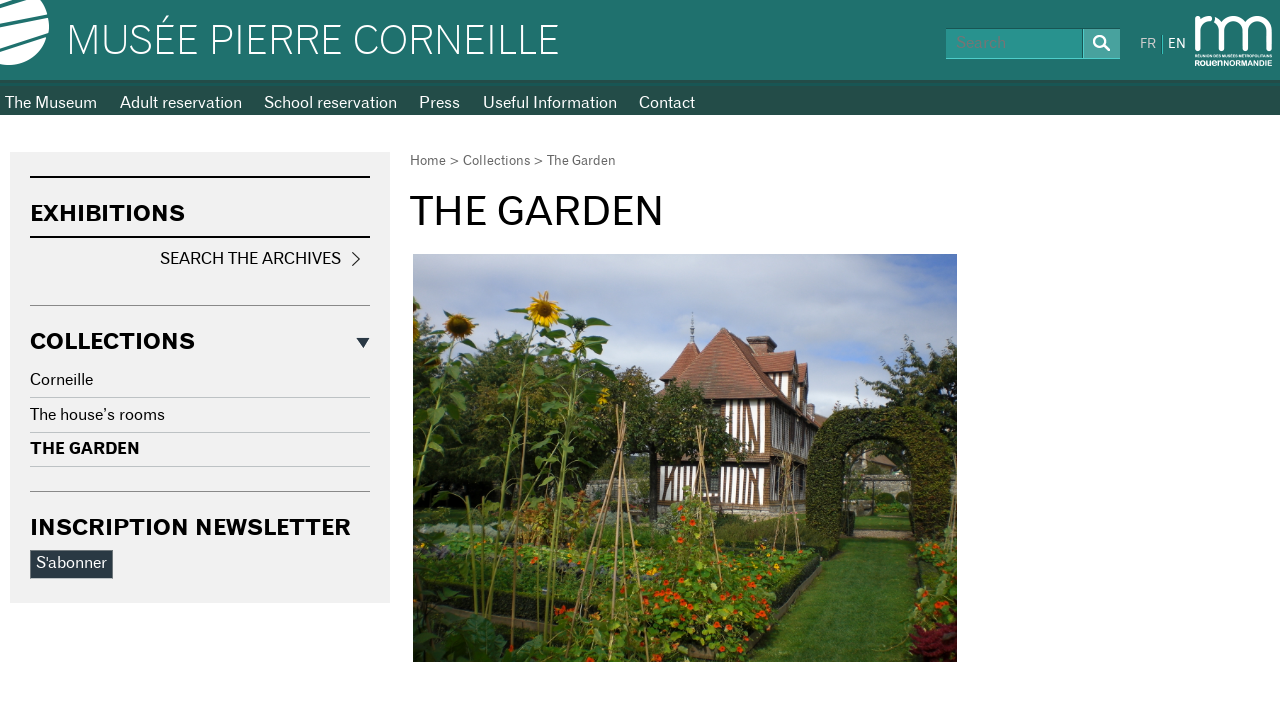

--- FILE ---
content_type: text/html; charset=utf-8
request_url: https://museepierrecorneille.fr/en/collections/the-garden
body_size: 4047
content:
<!DOCTYPE html>
<html lang="fr" dir="ltr">

<head>
  <!--[if IE]><![endif]-->
<meta http-equiv="Content-Type" content="text/html; charset=utf-8" />
<link rel="alternate" type="application/rss+xml" title="rss" href="https://museepierrecorneille.fr/en/rss.xml" />
<meta name="description" content="A family legacy, the Petit-Couronne property was made up of a farm, an orchard (which extended in the direction of the town’s current public garden) meadows, patches for tillage, woods and bush, all equivalent to 18 hectares (more than double the current area). This property was a real estate investment, a source of private income, and sometimes a holiday resort for the" />
<meta name="generator" content="Drupal 7 (https://www.drupal.org)" />
<link rel="canonical" href="https://museepierrecorneille.fr/en/collections/the-garden" />
<link rel="shortlink" href="https://museepierrecorneille.fr/en/node/11976" />
<meta property="og:site_name" content="Musée Pierre Corneille" />
<meta property="og:type" content="article" />
<meta property="og:url" content="https://museepierrecorneille.fr/en/collections/the-garden" />
<meta property="og:title" content="The Garden" />
<meta property="og:description" content="A family legacy, the Petit-Couronne property was made up of a farm, an orchard (which extended in the direction of the town’s current public garden) meadows, patches for tillage, woods and bush, all equivalent to 18 hectares (more than double the current area). This property was a real estate investment, a source of private income, and sometimes a holiday resort for the Corneille family. Pierre Corneille’s oldest son sold the property in 1686 after the death of his father. Today’s vegetable garden was not created in 1874 when the Department purchased the property, but in 1994." />
<meta property="og:updated_time" content="2016-12-28T11:07:47+01:00" />
<meta property="article:published_time" content="2016-12-28T11:07:00+01:00" />
<meta property="article:modified_time" content="2016-12-28T11:07:47+01:00" />
  <title>The Garden | Musée Pierre Corneille</title>
  <meta name="viewport" content="initial-scale=1.0">
  <link type="text/css" rel="stylesheet" href="https://museepierrecorneille.fr/sites/all/themes/rmm/css/base.css?t42boc" media="all" />
</head>

<body class="html not-front not-logged-in one-sidebar sidebar-first page-node page-node- page-node-11976 node-type-collection domain-corneille i18n-en" >
  <div id="top">
    <a href="#main-content" class="element-invisible element-focusable">Skip to main content</a>
  </div>
    <header class="section section-header">
  <div class="section-header-inner">
    <div class="wrapper">
      <div class="region-branding">
        <h1 class="site-name">
          <a href="/en">
            Musée Pierre Corneille          </a>
        </h1>
      </div>
      <div class="region region-header-first">
          <div class="block-search-form block block-search">


  <div class="content">
    <form action="/en/collections/the-garden" method="post" id="search-block-form" accept-charset="UTF-8"><div><div class="container-inline"> 
  <div class="form-item form-type-searchfield form-item-search-block-form">
  <label class="element-invisible" for="edit-search-block-form--2">Search </label>
 <input class="clearfix form-text form-search" type="search" id="edit-search-block-form--2" name="search_block_form" value="" size="15" maxlength="128" placeholder="Search" />
</div>
<div class="form-actions form-wrapper" id="edit-actions"><input class="clearfix form-submit" type="submit" id="edit-submit" name="op" value="Search" /></div><input type="hidden" name="form_build_id" value="form-TwH8k5XyfEADFY8dbTc4y822xBFCC5yiyR4R1fN_ZOo" />
<input type="hidden" name="form_id" value="search_block_form" />
</div>
</div></form>  </div>
</div>
<div class="block-locale-language block block-locale">


  <div class="content">
    <ul class="language-switcher-locale-url"><li class="fr first"><span class="language-link locale-untranslated" xml:lang="fr">FR</span></li>
<li class="en last active"><a href="/en/collections/the-garden" class="language-link active" xml:lang="en">EN</a></li>
</ul>  </div>
</div>
        <a class="logo-rmm" href="http://musees-rouen-normandie.fr/" title="Réunion des Musées Métropolitains">
          <img src="/sites/all/themes/rmm/images/logo-rmm.png" alt="logo RMM" width="77" height="55">
        </a>
      </div>
    </div>
  </div>
</header>

  <nav class="section section-menu">
    <div class="wrapper">
        <div class="block-menu-menu-en-corneille block block-menu">


  <div class="content">
    <ul class="menu"><li class="first leaf"><a href="/en/the-museum-0" title="">The Museum</a></li>
<li class="leaf"><a href="/en/node/5639?groupe_type=adulte" title="">Adult reservation</a></li>
<li class="leaf"><a href="/en/node/5639?groupe_type=scolaire" title=""> School reservation</a></li>
<li class="leaf"><a href="/en/node/7698" title="">Press</a></li>
<li class="leaf"><a href="/en/useful-information-1" title="">Useful Information</a></li>
<li class="last leaf"><a href="/en/contact-0" title="">Contact</a></li>
</ul>  </div>
</div>
    </div>
  </nav>


<main class="section section-content">
  <div class="wrapper">

    <div class="region-content">
      
              <div class="breadcrumb"><a href="/en">Home</a> > <a href="/en/collections">Collections</a> > The Garden</div>      
                    
      <div id="main-content"></div>

              <h1 class="title" id="page-title">The Garden</h1>
      
        <div class="block-system-main block block-system">


  <div class="content">
    <article id="node-11976" class="node node-collection node-promoted">

  
  
  <div >
    <div class="field field-name-body field-type-text-with-summary field-label-hidden">
    <div class="field-items">
          <div class="field-item even"><p><img alt="musee_pierre_corneille_autre_vue.jpg" height="407" src="/sites/default/files/upload/musee_pierre_corneille_autre_vue.jpg" width="544" /></p>

<p>&nbsp;</p>

<p>A family legacy, the Petit-Couronne property was made up of a farm, an orchard (which extended in the direction of the town’s current public garden) meadows, patches for tillage, woods and bush, all equivalent to 18 hectares (more than double the current area). This property was a real estate investment, a source of private income, and sometimes a holiday resort for the Corneille family. Pierre Corneille’s oldest son sold the property in 1686 after the death of his father.<br />
Today’s vegetable garden was not created in 1874 when the Department purchased the property, but in 1994. In the meantime, the surrounding area of the museum-house devoted to celebrating Pierre Corneille had been gradually transformed in order to create authenticity and return to the Maison des Champs. The final touch came following the orchard and the reconstruction of the bread oven, with the 1993 creation of the vegetable garden that includes patches of vegetables, medicinal plants and herbs.</p>

<p>The varieties must all belong to species that were cultivated in the seventeenth century.</p>
</div>
      </div>
</div>
  </div>

</article>  </div>
</div>
    </div>

    <div class="region region-sidebar region-sidebar-first">
        <div class="block-views-exposition-block block block-views">

  <h2 class="block-title">Exhibitions</h2>

  <div class="content">
    <div class="view view-exposition view-id-exposition view-display-id-block view-dom-id-64e9dba0b929e78f7ec54a09b3ec6bd9">
        
  
  
  
  
  
      
<div class="more-link">
  <a href="/en/expositions">
    Search the Archives  </a>
</div>
  
  
  
</div>  </div>
</div>
<div class="block-views-collection-block-1 block block-views">

  <h2 class="block-title">Collections</h2>

  <div class="content">
    <div class="view view-collection view-id-collection view-display-id-block_1 view-dom-id-d8a02f323fd0da2ce17fa6876a2db9b3">
        
  
  
      <div class="view-content">
        <div class="views-row-odd views-row-first">
      
          <a href="/en/collections/corneille">Corneille</a>    </div>
  <div class="views-row-even">
      
          <a href="/en/collections/the-house-s-rooms">The house’s rooms</a>    </div>
  <div class="views-row-odd views-row-last">
      
          <a href="/en/collections/the-garden" class="active">The Garden</a>    </div>
    </div>
  
  
  
  
  
  
</div>  </div>
</div>
<div class="block-block-13 block block-block">

  <h2 class="block-title">Inscription Newsletter</h2>

  <div class="content">
    <p><a class="form-submit" href="https://social-sb.com/zn/tfvl1fb14" target="_blank">S'abonner</a></p>
  </div>
</div>
    </div>

    <div class="region region-postscript-first">
          </div>
    <div class="region region-sidebar region-postscript-second">
          </div>
  </div>
</main>

<section class="section section-menu-footer">
  <div class="wrapper">
        <div class="block-menu-menu-en-corneille block block-menu">


  <div class="content">
    <ul class="menu"><li class="first leaf"><a href="/en/the-museum-0" title="">The Museum</a></li>
<li class="leaf"><a href="/en/node/5639?groupe_type=adulte" title="">Adult reservation</a></li>
<li class="leaf"><a href="/en/node/5639?groupe_type=scolaire" title=""> School reservation</a></li>
<li class="leaf"><a href="/en/node/7698" title="">Press</a></li>
<li class="leaf"><a href="/en/useful-information-1" title="">Useful Information</a></li>
<li class="last leaf"><a href="/en/contact-0" title="">Contact</a></li>
</ul>  </div>
</div>
  </div>
</section>

<footer class="section section-footer">
  <div class="wrapper">
    <div class="region region-footer-first">
        <div class="block-block-5 block block-block">

  <h2 class="block-title">Sites Musées</h2>

  <div class="content">
    <ul>
	<li><a href="http://mbarouen.fr">Musée des Beaux-Arts</a></li>
	<li><a href="http://museedelaceramique.fr">Musée de la Céramique</a></li>
	<li><a href="http://museelesecqdestournelles.fr">Musée Le Secq des Tournelles</a></li>
	<li><a href="http://museumderouen.fr">Muséum d'Histoire Naturelle</a></li>
	<li><a href="http://museedesantiquites.fr">Musée des Antiquités</a></li>
	<li><a href="http://corderievallois.fr">Musée de la Corderie Vallois</a></li>
	<li><a href="http://lafabriquedessavoirs.fr">La Fabrique des Savoirs</a></li>
	<li><a href="http://museepierrecorneille.fr">Musée Pierre Corneille</a></li>
</ul>
  </div>
</div>
<div class="block-block-6 block block-block">

  <h2 class="block-title">Plan du site</h2>

  <div class="content">
    <ul>
	<li><a href="/node/7999">Informations pratiques</a></li>
	<li><a href="/node/8002">Les Musées</a></li>
	<li><a href="/node/8011">Réservation de groupe</a></li>
	<li><a href="/node/8015">Privatisations</a></li>
	<li><a href="/node/8019">Contacts</a></li>
</ul>
  </div>
</div>
<div class="block-block-7 block block-block">

  <h2 class="block-title">Réservation de groupe</h2>

  <div class="content">
    <ul>
	<li><a href="http://mbarouen.fr/reservation-de-groupes">Musée des Beaux-Arts</a></li>
	<li><a href="http://museedelaceramique.fr/reservation-de-groupes">Musée de la Céramique</a></li>
	<li><a href="http://museelesecqdestournelles.fr/reservation-de-groupes">Musée Le Secq des Tournelles</a></li>
	<li><a href="http://museumderouen.fr/reservation-de-groupes">Muséum d'Histoire Naturelle</a></li>
	<li><a href="http://museedesantiquites.fr/reservation-de-groupes">Musée des Antiquités</a></li>
	<li><a href="http://corderievallois.fr/reservation-de-groupes">Musée de la Corderie Vallois</a></li>
	<li><a href="http://lafabriquedessavoirs.fr/reservation-de-groupes">La Fabrique des Savoirs</a></li>
	<li><a href="http://museepierrecorneille.fr/reservation-de-groupes">Musée Pierre Corneille</a></li>
</ul>
  </div>
</div>
<div class="block-block-10 block block-block">

  <h2 class="block-title">Informations légales</h2>

  <div class="content">
    <ul>
	<li><a href="/node/13609">Mentions légales</a></li>
	<li><a href="/node/4630">Crédits</a></li>
</ul>
  </div>
</div>
    </div>
    <div class="region region-footer-branding">
      <a href="http://musees-rouen-normandie.fr/">
        <img class="footer--logo-rmm" src="/sites/all/themes/rmm/images/logo-rmm-big.png" width="98" height="64" alt="Logo RMM">
      </a>
      <p>Réunion des Musées Métropolitains Rouen Normandie</p>
      <a href="http://metropole-rouen-normandie.fr/">
        <img class="footer--logo-metropole" src="/sites/all/themes/rmm/images/logo-metropole-full.png" width="85" height="85" alt="Logo Métropole Rouen Normandie">
      </a>
      <a class="backtotop" href="#top" title="Retour en haut de page">
        <img src="/sites/all/themes/rmm/images/fleche-back-to-top.png" alt="">
      </a>
    </div>
  </div>
</footer>
  <script src="https://museepierrecorneille.fr/sites/default/files/advagg_js/js__qmGK9zcoaTH2uO4tEJiLkQKl1yoa2-Yj8AKOBbE1_5c__71iL-E8uzq2VZ6MqpiNs62Rn3qW2a8amXsGidL9j820__eVi9EGcQIr5alOaFUYojR70wn58mP-hutG4RtviP5S8.js"></script>
<script src="https://museepierrecorneille.fr/sites/default/files/advagg_js/js__me_2c93uknF3A2xdS6tfd8NMrDow3f7SYofmi3GuDeQ__lSId25TbOAwcN4PKSzD5bm4o5E27l-uhmlqLKPLco7Q__eVi9EGcQIr5alOaFUYojR70wn58mP-hutG4RtviP5S8.js"></script>

  
          <!-- Matomo -->
    <script>
      var _paq = window._paq = window._paq || [];
      /* tracker methods like "setCustomDimension" should be called before "trackPageView" */
      _paq.push(['trackPageView']);
      _paq.push(['enableLinkTracking']);
      (function() {
        var u="https://stats.imagospirit.com/";
        _paq.push(['setTrackerUrl', u+'matomo.php']);
        _paq.push(['setSiteId', '24']);
        var d=document, g=d.createElement('script'), s=d.getElementsByTagName('script')[0];
        g.async=true; g.src=u+'matomo.js'; s.parentNode.insertBefore(g,s);
      })();
    </script>
    <!-- End Matomo Code -->
    <script type="text/javascript" src="//script.crazyegg.com/pages/scripts/0093/7783.js" async="async"></script>
    <script type="text/javascript">
      var spconfig = {
          public_key: "33b13031b432b0f2ec4b497c7bbeb7c56ac1965bb7d302137f76c6ec0200"
      };
      function loadSpreadTracker(){window.domLoadEventFired=!0;var a=document.createElement("script");a.type="text/javascript",a.async=!0,a.charset="UTF-8",a.id="spread-tracker",a.src="//static-sb.com/js/sb-tracker.js",document.body.appendChild(a)}window.addEventListener?window.addEventListener("load",loadSpreadTracker,!1):window.attachEvent?window.attachEvent("onload",loadSpreadTracker):window.onload=loadSpreadTracker;
    </script>
  </body>
</html>


--- FILE ---
content_type: text/css
request_url: https://museepierrecorneille.fr/sites/all/themes/rmm/css/base.css?t42boc
body_size: 30010
content:
@charset "UTF-8";
/* http://meyerweb.com/eric/tools/css/reset/
   v2.0 | 20110126
   License: none (public domain)
*/
html,
body,
div,
span,
applet,
object,
iframe,
h1,
h2,
h3,
h4,
h5,
h6,
p,
blockquote,
pre,
a,
abbr,
acronym,
address,
big,
cite,
code,
del,
dfn,
em,
img,
ins,
kbd,
q,
s,
samp,
small,
strike,
strong,
sub,
sup,
tt,
var,
b,
u,
i,
center,
dl,
dt,
dd,
ol,
ul,
li,
fieldset,
form,
label,
legend,
table,
caption,
tbody,
tfoot,
thead,
tr,
th,
td,
article,
aside,
canvas,
details,
embed,
figure,
figcaption,
footer,
header,
hgroup,
menu,
nav,
output,
ruby,
section,
summary,
time,
mark,
audio,
video {
  margin: 0;
  padding: 0;
  border: 0;
  font-size: 100%;
  font: inherit;
  vertical-align: baseline;
}
/* HTML5 display-role reset for older browsers */
article,
aside,
details,
figcaption,
figure,
footer,
header,
hgroup,
menu,
nav,
section {
  display: block;
}
body {
  line-height: 1;
}
ol,
ul {
  list-style: none;
}
blockquote,
q {
  quotes: none;
}
blockquote:before,
q:before,
blockquote:after,
q:after {
  content: '';
  content: none;
}
table {
  border-collapse: collapse;
  border-spacing: 0;
}
/* COULEURS */
/* Media queries */
/* PORTAIL MUSEES */
/* MUSEE DES BEAUX ARTS */
/* MUSEE DE LA CERAMIQUE */
/* MUSEE LE SECQ TOURNELLES */
/* Museum d'histoire naturelle */
/* Musée des antiquités */
/* Musée de la corderie vallois */
/* La Fabrique des savoirs */
/* Musée Pierre Corneille */
/* EXPO 2016 : NI2016 : Scènes de la vie impressionnise */
/* EXPO 2017 : Saison Picasso */
/* EXPO 2018 : ABCDUCHAMP */
/* EXPO 2020 : NI2020 */
@font-face {
  font-family: 'gothic720';
  src: url('../fonts/gothic_720_bt-webfont.woff2') format('woff2'), url('../fonts/gothic_720_bt-webfont.woff') format('woff');
  font-weight: normal;
  font-style: normal;
}
@font-face {
  font-family: 'gothic720';
  src: url('../fonts/gothic_720_italic_bt-webfont.woff2') format('woff2'), url('../fonts/gothic_720_italic_bt-webfont.woff') format('woff');
  font-weight: normal;
  font-style: italic;
}
@font-face {
  font-family: 'gothic720';
  src: url('../fonts/gothic_720_bold_bt-webfont.woff2') format('woff2'), url('../fonts/gothic_720_bold_bt-webfont.woff') format('woff');
  font-weight: bold;
  font-style: normal;
}
@font-face {
  font-family: 'gothic720';
  src: url('../fonts/gothic_720_bold_italic_bt-webfont.woff2') format('woff2'), url('../fonts/gothic_720_bold_italic_bt-webfont.woff') format('woff');
  font-weight: bold;
  font-style: italic;
}
@font-face {
  font-family: 'gothic720-light';
  src: url('../fonts/gothic_720_light_bt-webfont.woff2') format('woff2'), url('../fonts/gothic_720_light_bt-webfont.woff') format('woff');
  font-weight: bold;
  font-style: italic;
}
html {
  font-size: 100%;
}
body {
  font-family: 'gothic720', sans-serif;
  line-height: 1.5;
  overflow-x: hidden;
  color: #000;
  background: #fff;
}
body.cke_editable {
  padding: 1rem;
}
img {
  max-width: 100%;
  height: auto;
  vertical-align: middle;
  border: 0;
}
/* slightly enhanced, universal clearfix hack */
.clearfix {
  display: inline-block;
  display: block;
}
.clearfix:after {
  font-size: 0;
  display: block;
  visibility: hidden;
  clear: both;
  height: 0;
  content: ' ';
}
/* start commented backslash hack \*/
* html .clearfix {
  height: 1%;
}
.clearfix {
  display: block;
}
/* close commented backslash hack */
/* ELEMENTS */
/* TITRES */
h1,
h2,
h3,
h4,
h5,
h6 {
  line-height: 1.1;
  margin: 0;
  color: #000;
}
h1 a,
h2 a,
h3 a,
h4 a,
h5 a,
h6 a {
  color: #000;
}
h1 {
  font-size: 2.5rem;
  margin: 0 0 1rem;
  text-transform: uppercase;
}
h2 {
  font-size: 1.4rem;
  font-weight: bold;
  margin: 0 0 0.6rem;
  text-transform: uppercase;
}
h3 {
  font-size: 1.3rem;
  font-weight: bold;
}
/* LIENS */
a {
  font-weight: normal;
  text-decoration: underline;
  color: #000;
}
a:hover,
a:active,
a:focus {
  text-decoration: none;
}
.more-link {
  padding: 0.3rem 0;
  border-top: 2px solid #000;
  text-align: right;
}
.more-link a {
  display: block;
  margin: 0 0.6rem 0 0;
  padding: 0 1.2rem 0 0;
  font-weight: normal;
  text-decoration: none;
  text-transform: uppercase;
  background: url('../images/fleche-droite.png') no-repeat 100% 50%;
}
/* CONTENU */
p {
  margin: 0 0 15px;
}
hr {
  border: 0;
  border-width: 0 0 1px 0;
  border-bottom: 1px dotted #cacaca;
}
strong {
  font-weight: bold;
}
em {
  font-style: italic;
}
strike {
  text-decoration: line-through;
}
address {
  color: #007aaa;
}
blockquote {
  margin: 10px 50px;
  text-indent: 25px;
}
blockquote p {
  display: inline;
  margin: 0;
  padding-right: 24px;
}
cite {
  font-family: Arial, sans-serif;
  font-size: 1.1rem;
  padding: 0 3px 0 3px;
  color: #000;
}
acronym {
  cursor: help;
  border-bottom: 1px dashed #007aaa;
}
q {
  font-style: italic;
  color: #007aaa;
}
q:after {
  font-size: 1rem;
  content: ' \' Source: ' attr(cite) ' ';
}
ul,
ol {
  margin: 0 0 1rem;
}
ul {
  list-style: none;
}
ol {
  list-style: inside decimal;
}
ul li {
  padding: 0 0 0 10px;
  background: url('../images/list.gif') no-repeat 0 11px;
}
/* table */
table {
  width: 100%;
  margin: auto;
  margin-bottom: 15px;
  border-spacing: 0;
  border-collapse: collapse;
  border: 1px solid #ccc;
}
tr.even,
tr.odd {
  padding: 0;
  border: none;
  background: none;
}
table caption {
  font-size: 14px;
  font-weight: bold;
  margin: 5px 0;
  text-align: left;
  color: #ccc;
}
th {
  font-size: 14px;
  font-weight: bold;
  padding: 2px;
  color: #fff;
  color: #666;
  border: 1px solid #ccc;
}
td {
  padding: 2px;
  border: 1px solid #ccc;
}
td img {
  padding: 3px;
}
sup {
  font-size: .75rem;
  vertical-align: super;
}
/* Deepzoom */
.deepzoom {
  width: 100%;
  height: 590px;
  background: #fff;
  color: #fff;
}
/* STRUCTURE  */
.section {
  display: inline-block;
  display: block;
}
.section:after {
  font-size: 0;
  display: block;
  visibility: hidden;
  clear: both;
  height: 0;
  content: ' ';
}
.section:after {
  font-size: 0;
  display: block;
  visibility: hidden;
  clear: both;
  height: 0;
  content: ' ';
}
.wrapper {
  max-width: 1260px;
  margin: 0 auto;
  padding: 0 0.6rem;
}
.section-content {
  padding: 2.3rem 0;
}
.region-sidebar-first {
  float: left;
  width: 30.158%;
  margin: 0 1.589% 0 0;
}
.not-front .region-content {
  float: right;
  width: 68.253%;
}
/* BREADCRUMB */
.breadcrumb {
  display: none;
  font-size: 0.8rem;
  margin: 0 0 1.25rem;
  color: #666;
}
@media (min-width: 960px) {
  .breadcrumb {
    display: block;
  }
}
.breadcrumb a {
  font-weight: normal;
  text-decoration: none;
  color: #666;
}
.breadcrumb a:hover,
.breadcrumb a:active,
.breadcrumb a:focus {
  text-decoration: underline;
}
/* Nodes fields */
.field-name-body h2,
.field-name-body h3 {
  clear: both;
}
.field-name-body img {
  margin: 3px;
}
@media (max-width: 960px) {
  .field-name-body img {
    margin-left: 0 !important;
    margin-right: 0 !important;
  }
}
.field-name-field-image {
  margin: 0 0 1rem 0;
}
.date-jour {
  font-size: 1.875rem;
  display: block;
  text-align: center;
}
.date-mois {
  font-size: 0.875rem;
  font-weight: bold;
  display: block;
  text-align: center;
  text-transform: uppercase;
}
.date-moyen {
  font-weight: bold;
  color: #6e767a;
}
.date-et-lieu {
  font-weight: bold;
}
.date-et-lieu .date-display-single {
  text-transform: lowercase;
}
/* PAGE OEUVRE + EVENEMENT */
.node-oeuvre .field-name-field-sous-titre .field-label,
.node-evenement .field-name-field-sous-titre .field-label,
.node-oeuvre .field-name-field-artiste .field-label,
.node-evenement .field-name-field-artiste .field-label,
.node-oeuvre .field-name-field-date .field-label,
.node-evenement .field-name-field-date .field-label,
.node-oeuvre .field-name-field-inv .field-name,
.node-evenement .field-name-field-inv .field-name {
  display: none;
}
.node-oeuvre .artiste,
.node-evenement .artiste,
.node-oeuvre .activite,
.node-evenement .activite {
  padding: 0 0 0.3rem;
  border-bottom: 1px solid #6e767a;
}
.node-oeuvre .artiste h2,
.node-evenement .artiste h2,
.node-oeuvre .activite h2,
.node-evenement .activite h2 {
  float: left;
  margin: 0 0.3rem 0 0;
}
.node-oeuvre .artiste p,
.node-evenement .artiste p,
.node-oeuvre .activite p,
.node-evenement .activite p {
  float: left;
  margin: 0;
  font-size: 1.2rem;
}
.node-oeuvre .details p,
.node-evenement .details p {
  margin: 0.3rem 0 1rem 0;
  text-transform: uppercase;
}
/* PAGE LISTE */
.views-row-liste {
  float: left;
  width: 48.837%;
  margin: 0 2.326% 1.5rem 0;
}
.views-row-liste .titre {
  font-weight: bold;
  margin: 0.5rem 0 0;
}
.views-row-liste .titre a {
  font-weight: bold;
  text-decoration: none;
}
.views-row-liste .titre a:focus,
.views-row-liste .titre a:hover {
  text-decoration: underline;
}
.views-row-liste .soustitre {
  font-style: italic;
}
.views-row-liste.even {
  margin: 0 0 1rem;
}
/* PAGE EXPOSITION */
.node-exposition .field-name-field-dates-expo {
  margin: 0 0 0.3rem;
}
.node-exposition .field-type-image {
  margin: 0 0 1rem;
}
/* PAGE AGENDA */
.page-agenda .view-display-id-page {
  /* todo : obsolète ? */
}
.page-agenda .view-display-id-page .views-row {
  display: inline-block;
  display: block;
  margin: 2rem 0 0 0;
  padding: 0.5rem 0 0 0;
  border-top: 1px solid #000;
}
.page-agenda .view-display-id-page .views-row:after {
  font-size: 0;
  display: block;
  visibility: hidden;
  clear: both;
  height: 0;
  content: ' ';
}
.page-agenda .view-display-id-page .views-row:after {
  font-size: 0;
  display: block;
  visibility: hidden;
  clear: both;
  height: 0;
  content: ' ';
}
.page-agenda .view-display-id-page .views-row h1 {
  margin: 0;
}
.page-agenda .view-display-id-page .views-row h2 {
  font-family: 'gothic720-light', sans-serif;
  font-weight: normal;
}
.page-agenda .view-display-id-page .views-row p {
  margin: 0;
}
.page-agenda .view-display-id-page .views-row a {
  text-decoration: none;
}
.page-agenda .view-display-id-page .views-row a:focus,
.page-agenda .view-display-id-page .views-row a:hover {
  text-decoration: underline;
}
.page-agenda .view-display-id-page .date-nav-wrapper .date-heading {
  position: static;
  text-align: left;
}
.page-agenda .view-display-id-page .date-nav-wrapper .date-heading h3 {
  font-size: 2.2em;
  line-height: 1;
  margin: 0 0 5px;
}
.page-agenda .view-display-id-page .view-filters {
  margin: 0 0 2rem;
}
.page-agenda .view-display-id-page .view-filters .views-exposed-widgets {
  margin: 0;
  padding: 0;
}
.page-agenda .view-display-id-page .view-filters div {
  display: inline;
}
.page-agenda .view-display-id-page .view-filters .form-item {
  margin-top: 0;
}
.page-agenda .view-display-id-page .view-filters select {
  padding: 0.3rem;
  background: #fff;
  border: 1px solid #777;
  color: #222;
}
.page-agenda .view-display-id-page .view-filters .form-submit {
  margin: 0 0 0 0.5rem;
}
.node-evenement .field-horaires {
  margin-top: 0.25rem;
  margin-bottom: 1rem;
}
.node-evenement .field-dates {
  font-weight: bold;
  text-transform: uppercase;
}
.node-evenement .field-contenu {
  margin-top: 0.25rem;
}
.node-evenement .field-contenu p {
  margin: 0;
}
.node-evenement .field-contenu .field-label {
  font-weight: bold;
}
.node-evenement .field-name-field-sous-titre {
  margin: 0 0 0.6rem;
}
.node-evenement .field-name-field-lieu {
  font-weight: bold;
  text-transform: uppercase;
}
/* PAGE Dossier de presse */
.node-dossier-de-presse a:hover img {
  border: 1px solid #ccc;
}
.node-dossier-de-presse img {
  margin-bottom: 5px;
  border: 1px solid #eee;
}
/* PAGE NEWSLETTER */
.node-simplenews table,
.node-simplenews tr,
.node-simplenews td {
  font-size: auto;
  line-height: normal;
  margin: 0;
  padding: 0;
  border: none;
}
.node-simplenews table {
  border-spacing: 0;
}
.node-simplenews td img {
  max-width: none;
  padding: 0;
}
.node-simplenews p {
  font-size: 13px;
}
/* PAGE SEARCH RESULTS */
.page-search #page-title {
  margin-bottom: 2rem;
}
.page-search .content h2,
.page-search .content .search-form {
  display: none;
}
.search-results {
  list-style: none;
}
.search-result {
  margin-bottom: 2rem;
  background: none !important;
}
.search-result .title {
  font-size: 1.5rem;
  margin: 0 0 0.5rem;
}
.search-result a {
  font-weight: normal;
  text-decoration: none;
}
.search-result a:hover,
.search-result a:active,
.search-result a:focus {
  text-decoration: underline;
}
/* PLAN DU SITE */
.view-plan-du-site .item-list h3 {
  margin: 2rem 0 1rem 0;
}
.view-plan-du-site .item-list li {
  margin: 0;
  padding: 0 0 0 1rem;
}
/* BLOC AGENDA */
.page-agenda .block-views-agenda-block-1 .content,
.node-type-evenement .block-views-agenda-block-1 .content,
.node-type-actualite .block-views-agenda-block-1 .content,
.node-type-page .block-views-agenda-block-1 .content {
  display: block;
}
.block-views-agenda-block .views-row,
.block-views-agenda-block-1 .views-row {
  display: inline-block;
  display: block;
  padding-bottom: 1rem;
  border-top: 2px solid #000;
  text-transform: uppercase;
}
.block-views-agenda-block .views-row:after,
.block-views-agenda-block-1 .views-row:after {
  font-size: 0;
  display: block;
  visibility: hidden;
  clear: both;
  height: 0;
  content: ' ';
}
.block-views-agenda-block .views-row:after,
.block-views-agenda-block-1 .views-row:after {
  font-size: 0;
  display: block;
  visibility: hidden;
  clear: both;
  height: 0;
  content: ' ';
}
.block-views-agenda-block .field-horaires,
.block-views-agenda-block-1 .field-horaires {
  clear: both;
  float: left;
  width: 30%;
}
.block-views-agenda-block .field-contenu,
.block-views-agenda-block-1 .field-contenu {
  float: right;
  width: 70%;
}
.block-views-agenda-block .field-sitename,
.block-views-agenda-block-1 .field-sitename {
  font-size: 0.8rem;
  line-height: 1.75rem;
}
.block-views-agenda-block h1,
.block-views-agenda-block-1 h1 {
  margin: 0;
  font-size: 1rem;
}
.block-views-agenda-block h1 a,
.block-views-agenda-block-1 h1 a {
  font-weight: bold;
}
.block-views-agenda-block a,
.block-views-agenda-block-1 a {
  text-decoration: none;
}
.block-views-agenda-block a:hover,
.block-views-agenda-block-1 a:hover,
.block-views-agenda-block a:focus,
.block-views-agenda-block-1 a:focus {
  text-decoration: underline;
}
/* Pastilles */
.pastille-site {
  float: left;
  width: 1.25rem;
  height: 1.25rem;
  margin-right: 1rem;
  background: #6e767a;
}
.pastille-site-mba {
  background: #70b1b3;
}
.pastille-site-ceram {
  background: #b95a69;
}
.pastille-site-lsdt {
  background: #839c89;
}
.pastille-site-museum {
  background: #bca580;
}
.pastille-site-antiquites {
  background: #7a0f3f;
}
.pastille-site-vallois {
  background: #658bbc;
}
.pastille-site-fabrique {
  background: #5a4756;
}
.pastille-site-corneille {
  background: #1f716e;
}
/* Blocks inscription newsletter et Réseaux Sociaux */
.block-simplenews .form-item,
.block-museesrouen-newsletter2 .form-item {
  float: left;
  width: 75%;
  margin: 0;
}
.block-simplenews .form-item label,
.block-museesrouen-newsletter2 .form-item label {
  display: none;
}
.block-simplenews .form-item .form-text,
.block-museesrouen-newsletter2 .form-item .form-text {
  line-height: 25px;
  width: 100%;
  height: 25px;
  padding: 0;
  text-indent: 10px;
  border: 1px solid #6e767a;
  background: none;
}
.block-block-12 .form-submit,
.block-block-13 .form-submit,
.block-simplenews .form-submit,
.block-museesrouen-newsletter2 .form-submit {
  width: 25%;
  height: 27px;
  padding: 0;
  cursor: pointer;
  text-align: center;
  background: #2a3943;
  border: 1px solid #6e767a;
  color: #fff;
}
.block-block-12 .form-submit,
.block-block-13 .form-submit {
  display: inline-block !important;
  width: auto;
  padding: 0 5px !important;
  text-decoration: none;
}
.block-simplenews .simplenews-unsubscribe .form-submit,
.block-museesrouen-newsletter2 .simplenews-unsubscribe .form-submit {
  width: auto;
}
.block-block-4 li,
.block-block-9 li,
.block-museesrouen-reseaux2 li {
  float: left;
  margin: 0 1rem 0 0;
  padding: 0;
  background: none !important;
}
.block-block-4 a,
.block-block-9 a,
.block-museesrouen-reseaux2 a {
  display: block;
  width: 47px;
  height: 47px;
  text-indent: -10000px;
  background: url('../images/social-networks-sprite.png') no-repeat;
}
.block-block-4 .twitter,
.block-block-9 .twitter,
.block-museesrouen-reseaux2 .twitter {
  background-position: 0 0;
}
.block-block-4 .facebook,
.block-block-9 .facebook,
.block-museesrouen-reseaux2 .facebook {
  background-position: 50% 0;
}
.block-block-4 .instagram,
.block-block-9 .instagram,
.block-museesrouen-reseaux2 .instagram {
  background-position: 100% 0;
}
/* FLASH ACTU */
.block-views-flash-actu-block img {
  float: left;
  width: 40%;
}
.block-views-flash-actu-block h2,
.block-views-flash-actu-block .title,
.block-views-flash-actu-block p {
  float: right;
  width: 55%;
}
.block-views-flash-actu-block h2 {
  font-size: 1.5rem;
  font-weight: bold;
  margin: 0 0 5px;
}
.block-views-flash-actu-block .title a {
  font-weight: bold;
  margin: 0 0 5px;
  text-decoration: none;
}
.block-views-flash-actu-block .title a:focus,
.block-views-flash-actu-block .title a:hover {
  text-decoration: underline;
}
fieldset {
  margin: 0 0 1rem;
  padding: 5px;
  border: 1px solid #eaeaea;
}
.fieldset-wrapper .description {
  font-size: 0.8rem;
  color: #777;
}
.fieldset-wrapper .description input {
  font-size: 1rem;
}
.fieldset-wrapper li {
  font-size: 0.8rem;
  margin: 0 0 0.3rem;
  background: none;
}
legend {
  font-weight: bold;
}
.form-item,
.form-actions {
  margin: 0 0 2rem 0;
}
label {
  display: block;
  margin-bottom: 0.25rem;
  font-weight: bold;
  font-size: 1.2rem;
  cursor: text;
  color: #505153;
  color: #2a3943;
}
label.element-invisible {
  display: none !important;
}
label .description {
  padding: 0;
}
input,
select,
textarea {
  font-family: inherit;
  font-size: 1rem;
  color: #2a3943;
  border: 5px solid #f3f3f3;
  background: #f3f3f3;
}
.form-checkboxes label,
.form-radios label {
  display: inline;
  font-weight: normal;
  font-size: 1rem;
}
.form-checkboxes .form-item,
.form-radios .form-item {
  margin-top: 0.3rem;
  margin-bottom: 0.3rem;
}
input[type='hidden'] {
  display: none;
}
.description {
  padding-top: 0.5rem;
  font-size: 0.9rem;
  color: #666;
}
.form-submit {
  cursor: pointer;
}
.ui-datepicker th {
  font-size: 9px;
}
input.webform-calendar {
  display: none;
  padding: 3px;
  vertical-align: top;
}
html.js input.webform-calendar {
  display: inline;
}
.webform-container-inline label {
  display: inline;
  margin-right: 1em;
}
.webform-container-inline div,
.webform-container-inline div.form-item {
  display: inline;
}
.webform-container-inline div.description {
  display: block;
}
.webform-container-inline div.messages {
  display: block;
  float: left;
}
.webform-container-inline div.ajax-progress-bar div {
  display: inherit;
}
.section-header {
  background-color: #6e767a;
  background-image: url('../images/logo-metropole.png');
  background-repeat: no-repeat;
  background-size: 2rem;
}
@media (min-width: 960px) {
  .section-header {
    background-size: auto;
  }
}
.domain-rm .section-header {
  position: relative;
  padding-bottom: 3px;
  background: none;
  border-bottom: 3px solid #6e767a;
  z-index: 3;
}
.domain-rm .section-header * {
  z-index: 3;
}
.domain-rm .section-header-inner {
  display: inline-block;
  display: block;
  background-color: #6e767a;
  background-image: url('../images/logo-metropole.png');
  background-repeat: no-repeat;
  background-size: 2rem;
}
.domain-rm .section-header-inner:after {
  font-size: 0;
  display: block;
  visibility: hidden;
  clear: both;
  height: 0;
  content: ' ';
}
.domain-rm .section-header-inner:after {
  font-size: 0;
  display: block;
  visibility: hidden;
  clear: both;
  height: 0;
  content: ' ';
}
@media (min-width: 960px) {
  .domain-rm .section-header-inner {
    background-size: auto;
  }
}
.region-branding {
  padding: 0.75rem 0 1rem 2rem;
  word-break: keep-all;
}
.region-branding h1 {
  margin: 0;
}
.region-branding a {
  display: block;
  font-family: 'gothic720-light', sans-serif;
  font-weight: normal;
  text-decoration: none;
  color: #fff;
}
.region-branding a:focus,
.region-branding a:hover {
  text-decoration: underline;
}
@media (min-width: 960px) {
  .region-branding {
    float: left;
    width: calc(100% - 380px);
    padding-top: 1.25rem;
    padding-left: 3.5rem;
  }
}
@media (min-width: 1380px) {
  .region-branding {
    padding-left: 0;
  }
}
.logo-rmm {
  display: none;
}
@media (min-width: 960px) {
  .logo-rmm {
    display: block;
    position: absolute;
    top: 1rem;
    right: 0.5rem;
    margin: 0;
  }
}
.region-header-first {
  padding-bottom: 0.5rem;
}
@media (min-width: 960px) {
  .region-header-first {
    float: left;
    padding: 1.6rem 0 1rem 0;
  }
}
.block-locale-language {
  display: none;
  padding: 0.6rem 1rem 0 1rem;
}
@media (min-width: 960px) {
  .block-locale-language {
    display: inline-block;
  }
}
.language-switcher-locale-url {
  margin: 0;
  font-size: 0;
}
.language-switcher-locale-url li {
  display: inline-block;
  padding: 0 5px;
  border-right: 1px solid #5e6468;
  border-left: 1px solid #a3a9ab;
  background: none !important;
  font-size: 0.8rem;
  color: #fff;
}
.language-switcher-locale-url li.first {
  padding-left: 0;
  border-left: none;
}
.language-switcher-locale-url li.last {
  padding-right: 0;
  border-right: none;
}
.language-switcher-locale-url a {
  font-weight: normal;
  text-decoration: none;
  text-transform: uppercase;
  color: #fff;
}
.language-switcher-locale-url a:hover,
.language-switcher-locale-url a:active,
.language-switcher-locale-url a:focus {
  text-decoration: underline;
}
.locale-untranslated {
  color: #ccc;
  cursor: default;
  text-decoration: none;
}
.locale-untranslated[lang='de'] ² {
  display: none;
}
.block-search {
  width: 277px;
  margin: 0 auto;
  border-top: 1px solid #5e6468;
  border-bottom: 1px solid #b7bbbd;
  font-size: 0;
}
.block-search div {
  display: inline;
}
.block-search input {
  display: inline-block;
  width: 240px;
  height: 29px;
  padding: 0 10px;
  border: none;
  border-right: 1px solid #5e6468;
  background-color: #848a8e;
  color: #fff;
  -webkit-appearance: none;
}
.block-search .form-submit {
  display: inline-block;
  width: 37px;
  padding: 0;
  text-indent: -999rem;
  border-right: none;
  border-left: 1px solid #b7bbbd;
  border-radius: 0;
  background: url('../images/loupe.png') no-repeat 0 0;
  direction: ltr;
}
@media (min-width: 960px) {
  .block-search {
    display: inline-block;
    width: 174px;
    margin: 0;
  }
  .block-search input {
    width: 137px;
  }
}
.section-menu {
  background: url('../images/header.png') repeat-x 0 0;
}
.domain-rm .section-menu {
  background: none;
}
.menu {
  margin: 0 0 0 -1rem;
}
.menu a:hover,
.menu a:active,
.menu a:focus {
  background: rgba(255, 255, 255, 0.1);
}
.menu li.leaf {
  float: left;
  margin: 0;
  padding: 0;
  list-style: none;
  background: none;
}
.menu a {
  display: block;
  padding: 0.7rem 0.7rem 0rem 0.7rem;
  text-decoration: none;
  color: #fff;
}
.section-menu-footer {
  display: inline-block;
  display: block;
  padding: 1rem 0;
  background: #5a6060;
}
.section-menu-footer:after {
  font-size: 0;
  display: block;
  visibility: hidden;
  clear: both;
  height: 0;
  content: ' ';
}
.section-menu-footer:after {
  font-size: 0;
  display: block;
  visibility: hidden;
  clear: both;
  height: 0;
  content: ' ';
}
.section-menu-footer .menu {
  margin: 0;
}
.section-menu-footer li.leaf {
  float: none;
  display: block;
}
.section-menu-footer li.leaf a {
  display: block;
  padding: 0.3rem 0;
  border-bottom: 1px solid rgba(255, 255, 255, 0.1);
  color: #fff;
}
.region-sidebar {
  background: #f1f1f1;
}
.region-sidebar .block {
  display: inline-block;
  display: block;
  margin: 1.5rem 1.25rem;
  padding-top: 1.5rem;
  border-top: 1px solid #898989;
}
.region-sidebar .block:after {
  font-size: 0;
  display: block;
  visibility: hidden;
  clear: both;
  height: 0;
  content: ' ';
}
.region-sidebar .block:after {
  font-size: 0;
  display: block;
  visibility: hidden;
  clear: both;
  height: 0;
  content: ' ';
}
.region-sidebar .block:first-child {
  border-top: 2px solid #000;
}
.region-sidebar-first .block a {
  display: block;
  padding-top: 0.3rem;
  padding-bottom: 0.3rem;
  border-bottom: 1px solid #bdc2c4;
  font-weight: normal;
  text-decoration: none;
}
.region-sidebar-first .block a.active {
  font-weight: bold;
  text-transform: uppercase;
}
.region-sidebar-first .block a:hover,
.region-sidebar-first .block a:focus {
  border-color: #6e767a;
}
.region-sidebar-first .block .more-link a {
  border: none;
}
.region-sidebar-first .block.block-views-exposition-block .views-row:first-child,
.region-sidebar-first .block.block-views-agenda-block .views-row:first-child,
.region-sidebar-first .block.block-views-agenda-block-1 .views-row:first-child {
  border-top: none;
}
.region-sidebar-first .block.block-views-exposition-block h1 a,
.region-sidebar-first .block.block-views-agenda-block h1 a,
.region-sidebar-first .block.block-views-agenda-block-1 h1 a {
  padding-bottom: 0;
  padding-left: 0;
  border: none;
  font-weight: bold;
}
.region-sidebar-first .block.block-views-exposition-block .views-row {
  padding: 0.5rem;
}
.region-sidebar-first .block.block-views-exposition-block h1 {
  margin: 0;
  font-size: 1rem;
}
.region-sidebar-first .block.block-views-exposition-block a:focus,
.region-sidebar-first .block.block-views-exposition-block a:hover {
  text-decoration: underline;
}
.region-sidebar-first .block.block-museesrouen-reseaux2 a {
  border: none;
}
/* blocs repliés */
.block-views-collection-block-1 .block-title,
.block-views-collection-block-3 .block-title,
.block-views-activites-block-1 .block-title {
  background-image: url('../images/fleche.gif');
  background-repeat: no-repeat;
  background-position: 100% 50%;
  cursor: pointer;
}
.block-views-collection-block-1 .block-title:focus,
.block-views-collection-block-3 .block-title:focus,
.block-views-activites-block-1 .block-title:focus,
.block-views-collection-block-1 .block-title:hover,
.block-views-collection-block-3 .block-title:hover,
.block-views-activites-block-1 .block-title:hover {
  text-decoration: underline;
}
/* on déroule les blocs selon leurs contextes */
.node-type-activite .block-views-activites-block-1 .content,
.node-type-categorie-d-activite .block-views-activites-block-1 .content,
.page-activites .block-views-activites-block-1 .content,
.page-collections .block-views-collection-block-1 .content,
.page-sections .block-views-collection-block-3 .content,
.node-type-collection .block-views-collection-block-1 .content,
.node-type-collection .block-views-collection-block-3 .content,
.node-type-oeuvre .block-views-collection-block-1 .content,
.node-type-oeuvre .block-views-collection-block-3 .content {
  display: block;
}
.section-footer {
  background: #000;
  color: #fff;
}
.section-footer h2 {
  font-size: 1.2rem;
  font-family: 'gothic720-light', sans-serif;
  font-weight: normal;
  color: #fff;
}
.section-footer .content,
.section-footer a {
  color: #d0d0cf;
}
.section-footer ul {
  margin: 0;
  list-style: none;
}
.section-footer li {
  padding: 0 0 0.5rem 0;
  background: none;
}
.section-footer a {
  text-decoration: none;
}
.section-footer a:focus,
.section-footer a:hover {
  text-decoration: underline;
}
.region-footer-first,
.region-footer-branding {
  display: inline-block;
  display: block;
  padding: 3rem 0;
}
.region-footer-first:after,
.region-footer-branding:after {
  font-size: 0;
  display: block;
  visibility: hidden;
  clear: both;
  height: 0;
  content: ' ';
}
.region-footer-first:after,
.region-footer-branding:after {
  font-size: 0;
  display: block;
  visibility: hidden;
  clear: both;
  height: 0;
  content: ' ';
}
.region-footer-first .block {
  box-sizing: border-box;
  margin: 0 1% 1rem 1%;
}
.region-footer-branding {
  border-top: 1px solid #808080;
  font-size: 1.5rem;
  text-align: center;
  text-transform: uppercase;
}
.region-footer-branding .footer--logo-rmm {
  margin: 0 0 2rem 0;
}
.region-footer-branding p {
  width: 71%;
  margin: 0 auto;
}
.region-footer-branding .footer--logo-metropole {
  margin: 2rem 0 0 0;
}
.region-footer-branding .backtotop {
  display: block;
  margin: 2rem 0 0 0;
}
.block-block-11 iframe {
  width: 100vw;
  min-height: 400px;
  height: 80vh;
}
.section-diaporama {
  margin-top: -0.8rem;
}
.carrousel-home,
.carrousel-home > a,
.carrousel-home__slide,
.carrousel-home__slide > a {
  width: 100vw;
  min-height: 400px;
  height: 80vh;
}
.carrousel-home {
  float: left;
  position: relative;
  background: #000;
  color: #fff;
  -webkit-transform-style: preserve-3d;
          transform-style: preserve-3d;
}
.carrousel-home .wrapper {
  padding: 0;
}
.carrousel-home a {
  display: block;
  background-repeat: no-repeat;
  background-position: 50% 50%;
  background-size: cover;
  color: #fff;
  text-decoration: none;
}
.carrousel-home a:focus,
.carrousel-home a:hover {
  text-decoration: underline;
}
.carrousel-home h1 {
  position: absolute;
  bottom: 0;
  left: 0;
  width: 100vw;
  margin: 0;
  padding: 1rem 0.5rem 1rem 0.5rem;
  background: #000;
  background: rgba(0, 0, 0, 0.7);
  text-align: center;
  color: #fff;
}
.carrousel-home__slide {
  display: block;
  position: absolute;
  top: 0;
  left: 0;
  width: 100%;
  max-height: 100%;
  background-size: cover;
  background-position: center center;
  background-repeat: no-repeat;
}
.carrousel-on .carrousel-home__slide {
  z-index: 1;
  opacity: 0;
  transition: opacity 1.5s;
}
.carrousel-on .carrousel-home__slide.active {
  z-index: 2;
  opacity: 1;
}
.carrousel__button__prev,
.carrousel__button__next {
  position: absolute;
  top: 50%;
  left: 1rem;
  width: 18px;
  height: 21px;
  margin-top: -1rem;
  background: url(../images/fleche-gauche-nav.png) no-repeat;
  border: none;
  text-indent: -10000px;
  cursor: pointer;
}
.carrousel__button__next {
  left: auto;
  right: 1rem;
  background: url(../images/fleche-droite-nav.png) no-repeat;
}
.carrousel__pagination {
  margin-top: 0.8rem;
  padding-left: 0;
  text-align: center;
  list-style-type: none;
}
.carrousel__pagination__item {
  display: inline-block;
  width: 1.25rem;
  height: 1.25rem;
  margin: 1rem 0.8rem 0.8rem 0.8rem;
  background: #d4d7d9;
  border: 0;
  cursor: pointer;
}
.carrousel__pagination__item.active {
  box-shadow: 2px 2px 0 #000;
}
.carrousel__pagination__item span {
  display: none;
}
.block-museesrouen-carrousel-home-portail .carrousel__pagination__item-0 {
  background: #70b1b3;
}
.block-museesrouen-carrousel-home-portail .carrousel__pagination__item-1 {
  background: #b95a69;
}
.block-museesrouen-carrousel-home-portail .carrousel__pagination__item-2 {
  background: #839c89;
}
.block-museesrouen-carrousel-home-portail .carrousel__pagination__item-3 {
  background: #bca580;
}
.block-museesrouen-carrousel-home-portail .carrousel__pagination__item-4 {
  background: #7a0f3f;
}
.block-museesrouen-carrousel-home-portail .carrousel__pagination__item-5 {
  background: #658bbc;
}
.block-museesrouen-carrousel-home-portail .carrousel__pagination__item-6 {
  background: #5a4756;
}
.block-museesrouen-carrousel-home-portail .carrousel__pagination__item-7 {
  background: #1f716e;
}
.block-views-sites-accueil-block {
  color: #4c4c4c;
}
.block-views-sites-accueil-block * {
  color: #4c4c4c;
}
.block-views-sites-accueil-block .block-title {
  margin-left: 1%;
  margin-bottom: 2rem;
}
.block-views-sites-accueil-block .views-row {
  box-sizing: border-box;
  position: relative;
  margin-bottom: 2.5rem;
  border: 1px solid #bbb;
}
.block-views-sites-accueil-block .views-row:before {
  content: '';
  position: absolute;
  top: -1px;
  left: -1px;
  width: 2rem;
  height: 2rem;
  background: #6e767a;
  border-right: 2px solid #fff;
  border-bottom: 2px solid #fff;
}
.block-views-sites-accueil-block h1,
.block-views-sites-accueil-block .field {
  display: inline-block;
  display: block;
  margin: 0.8rem;
}
.block-views-sites-accueil-block h1:after,
.block-views-sites-accueil-block .field:after {
  font-size: 0;
  display: block;
  visibility: hidden;
  clear: both;
  height: 0;
  content: ' ';
}
.block-views-sites-accueil-block h1:after,
.block-views-sites-accueil-block .field:after {
  font-size: 0;
  display: block;
  visibility: hidden;
  clear: both;
  height: 0;
  content: ' ';
}
.block-views-sites-accueil-block h1 {
  margin-top: 1.6rem;
  font-size: 1.8rem;
}
.block-views-sites-accueil-block a {
  text-decoration: none;
}
.block-views-sites-accueil-block a:hover,
.block-views-sites-accueil-block a:focus {
  text-decoration: underline;
}
.block-views-sites-accueil-block .field-label {
  float: left;
  width: 30%;
}
.block-views-sites-accueil-block .field-items {
  float: right;
  width: 70%;
}
.block-views-sites-accueil-block .field-name-field-image .field-items,
.block-views-sites-accueil-block .field-name-field-ville .field-items {
  float: none;
  width: 100%;
}
.block-views-sites-accueil-block .field-name-field-image {
  margin: 0;
}
.block-views-sites-accueil-block .field-name-field-image img {
  width: 100%;
}
.block-views-sites-accueil-block .field-label,
.block-views-sites-accueil-block .field-name-field-ville {
  font-size: 0.7rem;
  line-height: 1.8;
  font-weight: bold;
  color: #6e767a;
  text-transform: uppercase;
}
.block-views-sites-accueil-block .field-name-field-ville {
  padding-bottom: 0.8rem;
  border-bottom: 1px solid #000;
}
.block-views-sites-accueil-block .field-name-field-tarifs {
  padding-bottom: 0.8rem;
  border-bottom: 2px solid #bfbfbf;
}
.block-views-sites-accueil-block .node-actualite .field {
  margin: 0;
}
.block-views-sites-accueil-block .node-actualite .field-items {
  float: none;
  width: 100%;
}
.block-views-sites-accueil-block .node-actualite .field-name-field-image {
  margin-bottom: 0.5rem;
}
.block-views-sites-accueil-block .node-actualite h1 {
  margin: 0 0 0.5rem 0;
  font-size: 1rem;
}
.block-views-sites-accueil-block .node-actualite h1 a {
  font-weight: bold;
}
.block-views-sites-accueil-block .field-agenda {
  margin-top: 2.4rem;
}
.block-views-sites-accueil-block .field-agenda .field-items {
  text-align: right;
}
.block-views-sites-accueil-block .field-agenda .field-items a {
  padding: 0.2rem 0.4rem;
  background: #6e767a;
  color: #fff;
  text-transform: uppercase;
}
.block-views-sites-accueil-block .views-row-1:before {
  background: #70b1b3;
}
.block-views-sites-accueil-block .views-row-1 .field-label,
.block-views-sites-accueil-block .views-row-1 .field-name-field-ville {
  color: #70b1b3;
}
.block-views-sites-accueil-block .views-row-1 .field-agenda .field-items a {
  background: #70b1b3;
}
.block-views-sites-accueil-block .views-row-2:before {
  background: #b95a69;
}
.block-views-sites-accueil-block .views-row-2 .field-label,
.block-views-sites-accueil-block .views-row-2 .field-name-field-ville {
  color: #b95a69;
}
.block-views-sites-accueil-block .views-row-2 .field-agenda .field-items a {
  background: #b95a69;
}
.block-views-sites-accueil-block .views-row-3:before {
  background: #839c89;
}
.block-views-sites-accueil-block .views-row-3 .field-label,
.block-views-sites-accueil-block .views-row-3 .field-name-field-ville {
  color: #839c89;
}
.block-views-sites-accueil-block .views-row-3 .field-agenda .field-items a {
  background: #839c89;
}
.block-views-sites-accueil-block .views-row-4:before {
  background: #bca580;
}
.block-views-sites-accueil-block .views-row-4 .field-label,
.block-views-sites-accueil-block .views-row-4 .field-name-field-ville {
  color: #bca580;
}
.block-views-sites-accueil-block .views-row-4 .field-agenda .field-items a {
  background: #bca580;
}
.block-views-sites-accueil-block .views-row-5:before {
  background: #7a0f3f;
}
.block-views-sites-accueil-block .views-row-5 .field-label,
.block-views-sites-accueil-block .views-row-5 .field-name-field-ville {
  color: #7a0f3f;
}
.block-views-sites-accueil-block .views-row-5 .field-agenda .field-items a {
  background: #7a0f3f;
}
.block-views-sites-accueil-block .views-row-6:before {
  background: #658bbc;
}
.block-views-sites-accueil-block .views-row-6 .field-label,
.block-views-sites-accueil-block .views-row-6 .field-name-field-ville {
  color: #658bbc;
}
.block-views-sites-accueil-block .views-row-6 .field-agenda .field-items a {
  background: #658bbc;
}
.block-views-sites-accueil-block .views-row-7:before {
  background: #5a4756;
}
.block-views-sites-accueil-block .views-row-7 .field-label,
.block-views-sites-accueil-block .views-row-7 .field-name-field-ville {
  color: #5a4756;
}
.block-views-sites-accueil-block .views-row-7 .field-agenda .field-items a {
  background: #5a4756;
}
.block-views-sites-accueil-block .views-row-8:before {
  background: #1f716e;
}
.block-views-sites-accueil-block .views-row-8 .field-label,
.block-views-sites-accueil-block .views-row-8 .field-name-field-ville {
  color: #1f716e;
}
.block-views-sites-accueil-block .views-row-8 .field-agenda .field-items a {
  background: #1f716e;
}
.block-views-collection-block,
.block-views-collection-block-2,
.block-views-activites-block,
.block-views-collection-block-4,
.block-views-collection-block-5,
.block-views-collection-block-6,
.block-views-collection-block-8,
.block-views-collection-block-9 {
  margin: 0 0 2.3rem 0;
}
.block-views-collection-block .block-title,
.block-views-collection-block-2 .block-title,
.block-views-activites-block .block-title,
.block-views-collection-block-4 .block-title,
.block-views-collection-block-5 .block-title,
.block-views-collection-block-6 .block-title,
.block-views-collection-block-8 .block-title,
.block-views-collection-block-9 .block-title {
  margin-bottom: 1.5rem;
  font-size: 1.75rem;
  font-weight: normal;
}
.block-views-collection-block .view-content,
.block-views-collection-block-2 .view-content,
.block-views-activites-block .view-content,
.block-views-collection-block-4 .view-content,
.block-views-collection-block-5 .view-content,
.block-views-collection-block-6 .view-content,
.block-views-collection-block-8 .view-content,
.block-views-collection-block-9 .view-content {
  display: -webkit-box;
  display: -ms-flexbox;
  display: flex;
  -ms-flex-wrap: wrap;
      flex-wrap: wrap;
}
.block-views-collection-block .views-row,
.block-views-collection-block-2 .views-row,
.block-views-activites-block .views-row,
.block-views-collection-block-4 .views-row,
.block-views-collection-block-5 .views-row,
.block-views-collection-block-6 .views-row,
.block-views-collection-block-8 .views-row,
.block-views-collection-block-9 .views-row {
  width: 12rem;
  margin-right: 1rem;
}
.block-views-collection-block .views-field-field-image,
.block-views-collection-block-2 .views-field-field-image,
.block-views-activites-block .views-field-field-image,
.block-views-collection-block-4 .views-field-field-image,
.block-views-collection-block-5 .views-field-field-image,
.block-views-collection-block-6 .views-field-field-image,
.block-views-collection-block-8 .views-field-field-image,
.block-views-collection-block-9 .views-field-field-image {
  margin: 0 0 0.3rem;
  background: #efefef;
}
.block-views-collection-block .views-field-title,
.block-views-collection-block-2 .views-field-title,
.block-views-activites-block .views-field-title,
.block-views-collection-block-4 .views-field-title,
.block-views-collection-block-5 .views-field-title,
.block-views-collection-block-6 .views-field-title,
.block-views-collection-block-8 .views-field-title,
.block-views-collection-block-9 .views-field-title {
  height: 4rem;
  font-size: 1rem;
  line-height: 1.2;
}
.block-views-collection-block a,
.block-views-collection-block-2 a,
.block-views-activites-block a,
.block-views-collection-block-4 a,
.block-views-collection-block-5 a,
.block-views-collection-block-6 a,
.block-views-collection-block-8 a,
.block-views-collection-block-9 a {
  font-weight: normal;
  text-decoration: none;
}
.block-views-collection-block .view-footer,
.block-views-collection-block-2 .view-footer,
.block-views-activites-block .view-footer,
.block-views-collection-block-4 .view-footer,
.block-views-collection-block-5 .view-footer,
.block-views-collection-block-6 .view-footer,
.block-views-collection-block-8 .view-footer,
.block-views-collection-block-9 .view-footer {
  display: none;
}
#webform-client-form-5639 {
  max-width: 600px;
}
#webform-client-form-5639 h2 {
  line-height: 0.8rem;
  margin-top: 40px;
}
#webform-client-form-5639 h3 {
  margin-bottom: 15px;
}
#webform-client-form-5639 fieldset {
  padding: 0;
  border: none;
}
#webform-client-form-5639 .theme-title {
  font-weight: bold;
}
#webform-client-form-5639 .fieldset-wrapper li {
  font-size: 1rem;
  background: url('../images/list.gif') no-repeat 0 5px;
}
#webform-client-form-5639 .webform-component-required label {
  color: red;
}
#webform-client-form-5639 .container-inline-date .date-padding {
  padding: 0;
}
#webform-client-form-5639 .container-inline-date .date-padding .form-item {
  margin-bottom: 0;
}
#webform-client-form-5639 .webform-component-date {
  float: left;
  max-width: 55%;
  margin-top: 0.5rem;
  margin-right: 5%;
  margin-bottom: 0.5rem;
}
#webform-client-form-5639 .webform-component-webform_time {
  float: left;
  max-width: 40%;
  margin-top: 0.5rem;
  margin-bottom: 0.5rem;
}
#webform-client-form-5639 .form-type-radio {
  display: inline-block;
  display: block;
}
#webform-client-form-5639 .form-type-radio:after {
  font-size: 0;
  display: block;
  visibility: hidden;
  clear: both;
  height: 0;
  content: ' ';
}
#webform-client-form-5639 .form-type-radio:after {
  font-size: 0;
  display: block;
  visibility: hidden;
  clear: both;
  height: 0;
  content: ' ';
}
#webform-client-form-5639 .form-type-radio input {
  display: block;
  float: left;
  width: 7%;
  margin: 0;
  border: none;
}
#webform-client-form-5639 .form-type-radio label {
  display: block;
  float: left;
  width: 93%;
}
#webform-client-form-5639 .form-item input,
#webform-client-form-5639 .form-item textarea,
#webform-client-form-5639 .form-item select {
  font-family: arial;
}
#webform-client-form-5639 .form-item input.error,
#webform-client-form-5639 .form-item textarea.error,
#webform-client-form-5639 .form-item select.error {
  color: red;
  border: 5px solid red;
}
#webform-client-form-5639 .form-submit {
  color: #f3f3f3;
  border-color: #2a3943;
  background: #2a3943;
}
#webform-client-form-5639 .form-submit[disabled] {
  color: #2a3943;
  border: 5px solid #f3f3f3;
  background: #f3f3f3;
}
.domain-ceram {
  /*
  li{
    background:url('../images/list-@{domain}.gif') 0 50% no-repeat;
  }
*/
}
.domain-ceram #webform-client-form-5639 h2 {
  color: #b95a69;
}
.domain-ceram .section-header,
.domain-ceram .region-header-first {
  background-color: #b95a69;
}
.domain-ceram .language-switcher-locale-url li {
  border-right-color: #9d4d59;
  border-left-color: #d397a0;
}
.domain-ceram .block-search {
  border-top-color: #9d4d59;
  border-bottom-color: #dcadb4;
}
.domain-ceram .block-search input {
  border-color: #9d4d59;
  background-color: #c3737f;
}
.domain-ceram .block-search .form-submit {
  border-color: #dcadb4;
}
.domain-ceram .section-menu {
  background-color: #9d4d59;
}
.domain-ceram .carrousel__pagination__item:focus,
.domain-ceram .carrousel__pagination__item:hover,
.domain-ceram .carrousel__pagination__item:active,
.domain-ceram .carrousel__pagination__item.active,
.domain-ceram .carrousel__pagination__item.selected {
  background: #b95a69;
}
.domain-ceram .item-list .pager li {
  color: #b95a69;
}
.domain-ceram .item-list .pager li a {
  background: #b95a69;
}
.domain-ceram .block-collection-block-1 a:hover,
.domain-ceram .block-collection-block-1 a:focus,
.domain-ceram .block-activites-block-1 a:hover,
.domain-ceram .block-activites-block-1 a:focus {
  color: #b95a69;
  border-color: #b95a69;
}
.domain-ceram .block-agenda-block-1 .views-row {
  border-top: 2px solid #b95a69;
}
.domain-ceram .section-footer li {
  background: none;
}
.domain-ceram .tabs a {
  background: #b95a69;
}
.domain-ceram .tabs a:hover,
.domain-ceram .tabs a:focus {
  background: #894f55;
}
.domain-lsdt {
  /*
  li{
    background:url('../images/list-@{domain}.gif') 0 50% no-repeat;
  }
*/
}
.domain-lsdt #webform-client-form-5639 h2 {
  color: #839c89;
}
.domain-lsdt .section-header,
.domain-lsdt .region-header-first {
  background-color: #839c89;
}
.domain-lsdt .language-switcher-locale-url li {
  border-right-color: #6f8575;
  border-left-color: #b1c0b4;
}
.domain-lsdt .block-search {
  border-top-color: #6f8575;
  border-bottom-color: #c1cec4;
}
.domain-lsdt .block-search input {
  border-color: #6f8575;
  background-color: #95ab9b;
}
.domain-lsdt .block-search .form-submit {
  border-color: #c1cec4;
}
.domain-lsdt .section-menu {
  background-color: #6f8575;
}
.domain-lsdt .carrousel__pagination__item:focus,
.domain-lsdt .carrousel__pagination__item:hover,
.domain-lsdt .carrousel__pagination__item:active,
.domain-lsdt .carrousel__pagination__item.active,
.domain-lsdt .carrousel__pagination__item.selected {
  background: #839c89;
}
.domain-lsdt .item-list .pager li {
  color: #839c89;
}
.domain-lsdt .item-list .pager li a {
  background: #839c89;
}
.domain-lsdt .block-collection-block-1 a:hover,
.domain-lsdt .block-collection-block-1 a:focus,
.domain-lsdt .block-activites-block-1 a:hover,
.domain-lsdt .block-activites-block-1 a:focus {
  color: #839c89;
  border-color: #839c89;
}
.domain-lsdt .block-agenda-block-1 .views-row {
  border-top: 2px solid #839c89;
}
.domain-lsdt .section-footer li {
  background: none;
}
.domain-lsdt .tabs a {
  background: #839c89;
}
.domain-lsdt .tabs a:hover,
.domain-lsdt .tabs a:focus {
  background: #677869;
}
.domain-mba {
  /*
  li{
    background:url('../images/list-@{domain}.gif') 0 50% no-repeat;
  }
*/
}
.domain-mba #webform-client-form-5639 h2 {
  color: #70b1b3;
}
.domain-mba .section-header,
.domain-mba .region-header-first {
  background-color: #70b1b3;
}
.domain-mba .language-switcher-locale-url li {
  border-right-color: #5f9798;
  border-left-color: #a5cecf;
}
.domain-mba .block-search {
  border-top-color: #5f9798;
  border-bottom-color: #b8d8d9;
}
.domain-mba .block-search input {
  border-color: #5f9798;
  background-color: #85bdbe;
}
.domain-mba .block-search .form-submit {
  border-color: #b8d8d9;
}
.domain-mba .section-menu {
  background-color: #5f9798;
}
.domain-mba .carrousel__pagination__item:focus,
.domain-mba .carrousel__pagination__item:hover,
.domain-mba .carrousel__pagination__item:active,
.domain-mba .carrousel__pagination__item.active,
.domain-mba .carrousel__pagination__item.selected {
  background: #70b1b3;
}
.domain-mba .item-list .pager li {
  color: #70b1b3;
}
.domain-mba .item-list .pager li a {
  background: #70b1b3;
}
.domain-mba .block-collection-block-1 a:hover,
.domain-mba .block-collection-block-1 a:focus,
.domain-mba .block-activites-block-1 a:hover,
.domain-mba .block-activites-block-1 a:focus {
  color: #70b1b3;
  border-color: #70b1b3;
}
.domain-mba .block-agenda-block-1 .views-row {
  border-top: 2px solid #70b1b3;
}
.domain-mba .section-footer li {
  background: none;
}
.domain-mba .tabs a {
  background: #70b1b3;
}
.domain-mba .tabs a:hover,
.domain-mba .tabs a:focus {
  background: #5b8684;
}
.domain-museum {
  /*
  li{
    background:url('../images/list-@{domain}.gif') 0 50% no-repeat;
  }
*/
}
.domain-museum #webform-client-form-5639 h2 {
  color: #bca580;
}
.domain-museum .section-header,
.domain-museum .region-header-first {
  background-color: #bca580;
}
.domain-museum .language-switcher-locale-url li {
  border-right-color: #b09569;
  border-left-color: #dfd4c3;
}
.domain-museum .block-search {
  border-top-color: #b09569;
  border-bottom-color: #ece6dc;
}
.domain-museum .block-search input {
  border-color: #b09569;
  background-color: #cbb99c;
}
.domain-museum .block-search .form-submit {
  border-color: #ece6dc;
}
.domain-museum .section-menu {
  background-color: #b09569;
}
.domain-museum .carrousel__pagination__item:focus,
.domain-museum .carrousel__pagination__item:hover,
.domain-museum .carrousel__pagination__item:active,
.domain-museum .carrousel__pagination__item.active,
.domain-museum .carrousel__pagination__item.selected {
  background: #bca580;
}
.domain-museum .item-list .pager li {
  color: #bca580;
}
.domain-museum .item-list .pager li a {
  background: #bca580;
}
.domain-museum .block-collection-block-1 a:hover,
.domain-museum .block-collection-block-1 a:focus,
.domain-museum .block-activites-block-1 a:hover,
.domain-museum .block-activites-block-1 a:focus {
  color: #bca580;
  border-color: #bca580;
}
.domain-museum .block-agenda-block-1 .views-row {
  border-top: 2px solid #bca580;
}
.domain-museum .section-footer li {
  background: none;
}
.domain-museum .tabs a {
  background: #bca580;
}
.domain-museum .tabs a:hover,
.domain-museum .tabs a:focus {
  background: #ad9163;
}
.domain-antiquites {
  /*
  li{
    background:url('../images/list-@{domain}.gif') 0 50% no-repeat;
  }
*/
}
.domain-antiquites #webform-client-form-5639 h2 {
  color: #7a0f3f;
}
.domain-antiquites .section-header,
.domain-antiquites .region-header-first {
  background-color: #7a0f3f;
}
.domain-antiquites .language-switcher-locale-url li {
  border-right-color: #5b0b2f;
  border-left-color: #d51a6e;
}
.domain-antiquites .block-search {
  border-top-color: #5b0b2f;
  border-bottom-color: #e63081;
}
.domain-antiquites .block-search input {
  border-color: #5b0b2f;
  background-color: #a01452;
}
.domain-antiquites .block-search .form-submit {
  border-color: #e63081;
}
.domain-antiquites .section-menu {
  background-color: #5b0b2f;
}
.domain-antiquites .carrousel__pagination__item:focus,
.domain-antiquites .carrousel__pagination__item:hover,
.domain-antiquites .carrousel__pagination__item:active,
.domain-antiquites .carrousel__pagination__item.active,
.domain-antiquites .carrousel__pagination__item.selected {
  background: #7a0f3f;
}
.domain-antiquites .item-list .pager li {
  color: #7a0f3f;
}
.domain-antiquites .item-list .pager li a {
  background: #7a0f3f;
}
.domain-antiquites .block-collection-block-1 a:hover,
.domain-antiquites .block-collection-block-1 a:focus,
.domain-antiquites .block-activites-block-1 a:hover,
.domain-antiquites .block-activites-block-1 a:focus {
  color: #7a0f3f;
  border-color: #7a0f3f;
}
.domain-antiquites .block-agenda-block-1 .views-row {
  border-top: 2px solid #7a0f3f;
}
.domain-antiquites .section-footer li {
  background: none;
}
.domain-antiquites .tabs a {
  background: #7a0f3f;
}
.domain-antiquites .tabs a:hover,
.domain-antiquites .tabs a:focus {
  background: #530a2b;
}
.domain-vallois {
  /*
  li{
    background:url('../images/list-@{domain}.gif') 0 50% no-repeat;
  }
*/
}
.domain-vallois #webform-client-form-5639 h2 {
  color: #658bbc;
}
.domain-vallois .section-header,
.domain-vallois .region-header-first {
  background-color: #658bbc;
}
.domain-vallois .language-switcher-locale-url li {
  border-right-color: #4d79b1;
  border-left-color: #acc1db;
}
.domain-vallois .block-search {
  border-top-color: #4d79b1;
  border-bottom-color: #c7d5e7;
}
.domain-vallois .block-search input {
  border-color: #4d79b1;
  background-color: #82a1c9;
}
.domain-vallois .block-search .form-submit {
  border-color: #c7d5e7;
}
.domain-vallois .section-menu {
  background-color: #4d79b1;
}
.domain-vallois .carrousel__pagination__item:focus,
.domain-vallois .carrousel__pagination__item:hover,
.domain-vallois .carrousel__pagination__item:active,
.domain-vallois .carrousel__pagination__item.active,
.domain-vallois .carrousel__pagination__item.selected {
  background: #658bbc;
}
.domain-vallois .item-list .pager li {
  color: #658bbc;
}
.domain-vallois .item-list .pager li a {
  background: #658bbc;
}
.domain-vallois .block-collection-block-1 a:hover,
.domain-vallois .block-collection-block-1 a:focus,
.domain-vallois .block-activites-block-1 a:hover,
.domain-vallois .block-activites-block-1 a:focus {
  color: #658bbc;
  border-color: #658bbc;
}
.domain-vallois .block-agenda-block-1 .views-row {
  border-top: 2px solid #658bbc;
}
.domain-vallois .section-footer li {
  background: none;
}
.domain-vallois .tabs a {
  background: #658bbc;
}
.domain-vallois .tabs a:hover,
.domain-vallois .tabs a:focus {
  background: #4a74ab;
}
.domain-fabrique {
  /*
  li{
    background:url('../images/list-@{domain}.gif') 0 50% no-repeat;
  }
*/
}
.domain-fabrique #webform-client-form-5639 h2 {
  color: #5a4756;
}
.domain-fabrique .section-header,
.domain-fabrique .region-header-first {
  background-color: #5a4756;
}
.domain-fabrique .language-switcher-locale-url li {
  border-right-color: #473843;
  border-left-color: #92758c;
}
.domain-fabrique .block-search {
  border-top-color: #473843;
  border-bottom-color: #a38a9e;
}
.domain-fabrique .block-search input {
  border-color: #473843;
  background-color: #725a6d;
}
.domain-fabrique .block-search .form-submit {
  border-color: #a38a9e;
}
.domain-fabrique .section-menu {
  background-color: #473843;
}
.domain-fabrique .carrousel__pagination__item:focus,
.domain-fabrique .carrousel__pagination__item:hover,
.domain-fabrique .carrousel__pagination__item:active,
.domain-fabrique .carrousel__pagination__item.active,
.domain-fabrique .carrousel__pagination__item.selected {
  background: #5a4756;
}
.domain-fabrique .item-list .pager li {
  color: #5a4756;
}
.domain-fabrique .item-list .pager li a {
  background: #5a4756;
}
.domain-fabrique .block-collection-block-1 a:hover,
.domain-fabrique .block-collection-block-1 a:focus,
.domain-fabrique .block-activites-block-1 a:hover,
.domain-fabrique .block-activites-block-1 a:focus {
  color: #5a4756;
  border-color: #5a4756;
}
.domain-fabrique .block-agenda-block-1 .views-row {
  border-top: 2px solid #5a4756;
}
.domain-fabrique .section-footer li {
  background: none;
}
.domain-fabrique .tabs a {
  background: #5a4756;
}
.domain-fabrique .tabs a:hover,
.domain-fabrique .tabs a:focus {
  background: #41343f;
}
.domain-corneille {
  /*
  li{
    background:url('../images/list-@{domain}.gif') 0 50% no-repeat;
  }
*/
}
.domain-corneille #webform-client-form-5639 h2 {
  color: #1f716e;
}
.domain-corneille .section-header,
.domain-corneille .region-header-first {
  background-color: #1f716e;
}
.domain-corneille .language-switcher-locale-url li {
  border-right-color: #185654;
  border-left-color: #35c1bc;
}
.domain-corneille .block-search {
  border-top-color: #185654;
  border-bottom-color: #4ececa;
}
.domain-corneille .block-search input {
  border-color: #185654;
  background-color: #28928e;
}
.domain-corneille .block-search .form-submit {
  border-color: #4ececa;
}
.domain-corneille .section-menu {
  background-color: #185654;
}
.domain-corneille .carrousel__pagination__item:focus,
.domain-corneille .carrousel__pagination__item:hover,
.domain-corneille .carrousel__pagination__item:active,
.domain-corneille .carrousel__pagination__item.active,
.domain-corneille .carrousel__pagination__item.selected {
  background: #1f716e;
}
.domain-corneille .item-list .pager li {
  color: #1f716e;
}
.domain-corneille .item-list .pager li a {
  background: #1f716e;
}
.domain-corneille .block-collection-block-1 a:hover,
.domain-corneille .block-collection-block-1 a:focus,
.domain-corneille .block-activites-block-1 a:hover,
.domain-corneille .block-activites-block-1 a:focus {
  color: #1f716e;
  border-color: #1f716e;
}
.domain-corneille .block-agenda-block-1 .views-row {
  border-top: 2px solid #1f716e;
}
.domain-corneille .section-footer li {
  background: none;
}
.domain-corneille .tabs a {
  background: #1f716e;
}
.domain-corneille .tabs a:hover,
.domain-corneille .tabs a:focus {
  background: #164f4c;
}
.domain-ni2016 {
  /*
  li{
    background:url('../images/list-@{domain}.gif') 0 50% no-repeat;
  }
*/
}
.domain-ni2016 #webform-client-form-5639 h2 {
  color: #A64D4C;
}
.domain-ni2016 .section-header,
.domain-ni2016 .region-header-first {
  background-color: #A64D4C;
}
.domain-ni2016 .language-switcher-locale-url li {
  border-right-color: #8e4241;
  border-left-color: #cb8e8d;
}
.domain-ni2016 .block-search {
  border-top-color: #8e4241;
  border-bottom-color: #d7a8a7;
}
.domain-ni2016 .block-search input {
  border-color: #8e4241;
  background-color: #b86564;
}
.domain-ni2016 .block-search .form-submit {
  border-color: #d7a8a7;
}
.domain-ni2016 .section-menu {
  background-color: #8e4241;
}
.domain-ni2016 .carrousel__pagination__item:focus,
.domain-ni2016 .carrousel__pagination__item:hover,
.domain-ni2016 .carrousel__pagination__item:active,
.domain-ni2016 .carrousel__pagination__item.active,
.domain-ni2016 .carrousel__pagination__item.selected {
  background: #A64D4C;
}
.domain-ni2016 .item-list .pager li {
  color: #A64D4C;
}
.domain-ni2016 .item-list .pager li a {
  background: #A64D4C;
}
.domain-ni2016 .block-collection-block-1 a:hover,
.domain-ni2016 .block-collection-block-1 a:focus,
.domain-ni2016 .block-activites-block-1 a:hover,
.domain-ni2016 .block-activites-block-1 a:focus {
  color: #A64D4C;
  border-color: #A64D4C;
}
.domain-ni2016 .block-agenda-block-1 .views-row {
  border-top: 2px solid #A64D4C;
}
.domain-ni2016 .section-footer li {
  background: none;
}
.domain-ni2016 .tabs a {
  background: #A64D4C;
}
.domain-ni2016 .tabs a:hover,
.domain-ni2016 .tabs a:focus {
  background: #883f3e;
}
.domain-picasso {
  /*
  li{
    background:url('../images/list-@{domain}.gif') 0 50% no-repeat;
  }
*/
}
.domain-picasso #webform-client-form-5639 h2 {
  color: #ccb300;
}
.domain-picasso .section-header,
.domain-picasso .region-header-first {
  background-color: #ccb300;
}
.domain-picasso .language-switcher-locale-url li {
  border-right-color: #a99500;
  border-left-color: #ffe633;
}
.domain-picasso .block-search {
  border-top-color: #a99500;
  border-bottom-color: #ffeb59;
}
.domain-picasso .block-search input {
  border-color: #a99500;
  background-color: #f6d800;
}
.domain-picasso .block-search .form-submit {
  border-color: #ffeb59;
}
.domain-picasso .section-menu {
  background-color: #a99500;
}
.domain-picasso .carrousel__pagination__item:focus,
.domain-picasso .carrousel__pagination__item:hover,
.domain-picasso .carrousel__pagination__item:active,
.domain-picasso .carrousel__pagination__item.active,
.domain-picasso .carrousel__pagination__item.selected {
  background: #ccb300;
}
.domain-picasso .item-list .pager li {
  color: #ccb300;
}
.domain-picasso .item-list .pager li a {
  background: #ccb300;
}
.domain-picasso .block-collection-block-1 a:hover,
.domain-picasso .block-collection-block-1 a:focus,
.domain-picasso .block-activites-block-1 a:hover,
.domain-picasso .block-activites-block-1 a:focus {
  color: #ccb300;
  border-color: #ccb300;
}
.domain-picasso .block-agenda-block-1 .views-row {
  border-top: 2px solid #ccb300;
}
.domain-picasso .section-footer li {
  background: none;
}
.domain-picasso .tabs a {
  background: #ccb300;
}
.domain-picasso .tabs a:hover,
.domain-picasso .tabs a:focus {
  background: #a08d00;
}
.domain-abcduchamp {
  /*
  li{
    background:url('../images/list-@{domain}.gif') 0 50% no-repeat;
  }
*/
}
.domain-abcduchamp #webform-client-form-5639 h2 {
  color: #c74932;
}
.domain-abcduchamp .section-header,
.domain-abcduchamp .region-header-first {
  background-color: #c74932;
}
.domain-abcduchamp .language-switcher-locale-url li {
  border-right-color: #ab3f2b;
  border-left-color: #df8f80;
}
.domain-abcduchamp .block-search {
  border-top-color: #ab3f2b;
  border-bottom-color: #e7aa9e;
}
.domain-abcduchamp .block-search input {
  border-color: #ab3f2b;
  background-color: #d36450;
}
.domain-abcduchamp .block-search .form-submit {
  border-color: #e7aa9e;
}
.domain-abcduchamp .section-menu {
  background-color: #ab3f2b;
}
.domain-abcduchamp .carrousel__pagination__item:focus,
.domain-abcduchamp .carrousel__pagination__item:hover,
.domain-abcduchamp .carrousel__pagination__item:active,
.domain-abcduchamp .carrousel__pagination__item.active,
.domain-abcduchamp .carrousel__pagination__item.selected {
  background: #c74932;
}
.domain-abcduchamp .item-list .pager li {
  color: #c74932;
}
.domain-abcduchamp .item-list .pager li a {
  background: #c74932;
}
.domain-abcduchamp .block-collection-block-1 a:hover,
.domain-abcduchamp .block-collection-block-1 a:focus,
.domain-abcduchamp .block-activites-block-1 a:hover,
.domain-abcduchamp .block-activites-block-1 a:focus {
  color: #c74932;
  border-color: #c74932;
}
.domain-abcduchamp .block-agenda-block-1 .views-row {
  border-top: 2px solid #c74932;
}
.domain-abcduchamp .section-footer li {
  background: none;
}
.domain-abcduchamp .tabs a {
  background: #c74932;
}
.domain-abcduchamp .tabs a:hover,
.domain-abcduchamp .tabs a:focus {
  background: #a43c29;
}
.domain-ni2020 {
  /*
  li{
    background:url('../images/list-@{domain}.gif') 0 50% no-repeat;
  }
*/
}
.domain-ni2020 #webform-client-form-5639 h2 {
  color: #3381C7;
}
.domain-ni2020 .section-header,
.domain-ni2020 .region-header-first {
  background-color: #3381C7;
}
.domain-ni2020 .language-switcher-locale-url li {
  border-right-color: #2c6fab;
  border-left-color: #81b3df;
}
.domain-ni2020 .block-search {
  border-top-color: #2c6fab;
  border-bottom-color: #a0c5e7;
}
.domain-ni2020 .block-search input {
  border-color: #2c6fab;
  background-color: #5296d3;
}
.domain-ni2020 .block-search .form-submit {
  border-color: #a0c5e7;
}
.domain-ni2020 .section-menu {
  background-color: #2c6fab;
}
.domain-ni2020 .carrousel__pagination__item:focus,
.domain-ni2020 .carrousel__pagination__item:hover,
.domain-ni2020 .carrousel__pagination__item:active,
.domain-ni2020 .carrousel__pagination__item.active,
.domain-ni2020 .carrousel__pagination__item.selected {
  background: #3381C7;
}
.domain-ni2020 .item-list .pager li {
  color: #3381C7;
}
.domain-ni2020 .item-list .pager li a {
  background: #3381C7;
}
.domain-ni2020 .block-collection-block-1 a:hover,
.domain-ni2020 .block-collection-block-1 a:focus,
.domain-ni2020 .block-activites-block-1 a:hover,
.domain-ni2020 .block-activites-block-1 a:focus {
  color: #3381C7;
  border-color: #3381C7;
}
.domain-ni2020 .block-agenda-block-1 .views-row {
  border-top: 2px solid #3381C7;
}
.domain-ni2020 .section-footer li {
  background: none;
}
.domain-ni2020 .tabs a {
  background: #3381C7;
}
.domain-ni2020 .tabs a:hover,
.domain-ni2020 .tabs a:focus {
  background: #2a6aa4;
}
/* Misc */
.js-hide,
.element-invisible {
  display: none;
}
.container-inline div,
.container-inline label {
  display: inline;
}
/* Messages */
div.messages {
  margin-bottom: 1rem;
  padding: 1rem;
  font-size: 1rem;
}
div.messages ul {
  margin: 0;
  list-style: disc inside;
}
div.messages li {
  padding-left: 0;
  background: none;
}
/* Pager */
.item-list .pager {
  font-size: 1rem;
  margin: 3rem 0 1rem 0;
}
.item-list .pager li {
  float: left;
  margin: 0 0 0.3rem 0.3rem;
  padding: 0;
}
.item-list .pager li.pager-item a,
.item-list .pager li.pager-next a,
.item-list .pager li.pager-last a,
.item-list .pager li.pager-first a,
.item-list .pager li.pager-previous a {
  display: block;
  padding: 0.1rem 0.6rem;
  text-decoration: none;
  text-transform: uppercase;
  color: #fff;
  background: #6e767a;
}
.item-list .pager li.pager-current {
  padding: 0.1rem 0.6rem;
  color: #6e767a;
  background: none;
}
/* Nav Admin */
.tabs {
  display: inline-block;
  display: block;
}
.tabs:after {
  font-size: 0;
  display: block;
  visibility: hidden;
  clear: both;
  height: 0;
  content: ' ';
}
.tabs:after {
  font-size: 0;
  display: block;
  visibility: hidden;
  clear: both;
  height: 0;
  content: ' ';
}
.tabs li {
  float: left;
  padding: 0;
}
.tabs li + li {
  border-left: 1px solid #fff;
}
.tabs li a {
  font-size: 1.25rem;
  font-weight: normal;
  display: block;
  padding: 0.3rem 0.6rem;
  text-decoration: none;
  color: #fff;
  background: #6e767a;
}
.tabs li a:hover,
.tabs li a:focus {
  background: #5a6060;
}
/**
 * @file
 * Styles for system messages.
 */
div.messages {
  background-repeat: no-repeat;
  border: 1px solid;
  margin: 6px 0;
}
div.status {
  border-color: #be7;
}
div.status,
.ok {
  color: #234600;
}
div.status,
table tr.ok {
  background-color: #f8fff0;
}
div.warning {
  border-color: #ed5;
}
div.warning,
.warning {
  color: #840;
}
div.warning,
table tr.warning {
  background-color: #fffce5;
}
div.error {
  border-color: #ed541d;
}
div.error,
.error {
  color: #8c2e0b;
}
div.error,
table tr.error {
  background-color: #fef5f1;
}
div.error p.error {
  color: #333;
}
div.messages ul {
  padding: 0;
}
div.messages ul li {
  list-style-image: none;
}
/* Mobile first */
@media only screen and (min-width: 480px) {
  .node-evenement .field-horaires {
    clear: both;
    float: left;
    width: 30%;
    margin-bottom: 0;
  }
  .node-evenement .field-contenu {
    float: right;
    width: 70%;
  }
}
@media only screen and (min-width: 680px) {
  .carrousel-home-sites,
  .carrousel-home-sites__slide {
    height: 700px;
    height: 80vh;
  }
  .carrousel-home-sites h1 {
    background: rgba(0, 0, 0, 0.7);
  }
  .carrousel-home-sites a {
    max-width: 1260px;
    margin: 0 auto;
    font-size: 2rem;
  }
  .block-views-sites-accueil-block .views-row {
    float: left;
    max-width: 46.5%;
    margin-left: 1%;
    margin-right: 1%;
  }
  .block-views-sites-accueil-block .views-row:nth-child(odd) {
    clear: both;
    margin-right: 2.5%;
  }
  .block-views-sites-accueil-block .views-row:nth-child(even) {
    margin-left: 2.5%;
  }
  .region-footer-first .block {
    float: left;
    width: 48%;
  }
  .region-footer-first .block:nth-child(odd) {
    clear: both;
  }
}
@media only screen and (min-width: 800px) {
  .section-menu-footer {
    display: none;
  }
}
@media only screen and (min-width: 992px) {
  .region-postscript-first {
    float: left;
    width: 68.25%;
    margin: 0 1.59% 0 0;
  }
  .region-postscript-second {
    float: left;
    width: 30.16%;
  }
  .region-footer-first .block {
    width: 23%;
  }
  .region-footer-first .block:nth-child(odd) {
    clear: none;
  }
}
@media only screen and (min-width: 1120px) {
  .region-footer-branding {
    display: table;
    width: 100%;
    text-align: left;
  }
  .region-footer-branding .footer--logo-rmm,
  .region-footer-branding p,
  .region-footer-branding .footer--logo-metropole,
  .region-footer-branding .backtotop {
    display: table-cell;
    vertical-align: middle;
  }
  .region-footer-branding .footer--logo-rmm {
    margin: 0 1rem;
  }
  .region-footer-branding p {
    width: 894px;
  }
  .region-footer-branding .footer--logo-metropole {
    margin: 0;
  }
  .region-footer-branding .backtotop {
    margin: 0 1rem;
  }
}
/* Legacy : Media queries en MAX-WIDTH !!! */
@media only screen and (max-width: 915px) {
  .block-sites-block-2 .views-row {
    float: none;
    width: 100%;
    margin: 0;
    padding-right: 1.665%;
    padding-left: 1.665%;
  }
  .block-sites-block-2 .views-row h3,
  .block-sites-block-2 .views-row div.body {
    height: auto;
  }
}
@media only screen and (max-width: 800px) {
  .not-front .region-content {
    float: none;
    width: 100%;
  }
  .region-sidebar-first {
    clear: both;
    float: none;
    width: 100%;
    margin: 0 ;
  }
  .section-menu {
    padding: 0;
    background: none;
  }
  .section-menu .menu {
    display: none;
  }
  .section-content {
    padding: 1rem 0;
  }
  .zone-content {
    padding: 0 1.665%;
  }
  .region-postscript-first {
    float: none;
    width: 100%;
    margin: 0 0 20px;
  }
}
@media only screen and (max-width: 500px) {
  .node-simplenews .field-collection-view .field-name-field-texte,
  .node-simplenews .field-collection-view .field-name-field-image-newsletter {
    float: none;
    width: auto;
  }
}

/*# sourceMappingURL=[data-uri] */


--- FILE ---
content_type: application/javascript
request_url: https://museepierrecorneille.fr/sites/default/files/advagg_js/js__me_2c93uknF3A2xdS6tfd8NMrDow3f7SYofmi3GuDeQ__lSId25TbOAwcN4PKSzD5bm4o5E27l-uhmlqLKPLco7Q__eVi9EGcQIr5alOaFUYojR70wn58mP-hutG4RtviP5S8.js
body_size: 1129
content:
/* Source and licensing information for the line(s) below can be found at https://musees-rouen-normandie.fr/sites/all/themes/rmm/js/carrousel.js. */
;document.addEventListener('DOMContentLoaded',function(){carrousel.init()});const carrousel=(function(){'use strict';function c(e,n){var t=new XMLHttpRequest();t.overrideMimeType('application/json');t.open('GET',e);t.send(null);t.onreadystatechange=function(){if(t.readyState==4&&t.status=='200'){n(t.responseText)}}};function o(e){c(e,function(e){const slidesDataObject=JSON.parse(e);const slidesData=Object.keys(slidesDataObject).map(function(e){return slidesDataObject[e]});l(slidesData)})};function a(e,t){const slide=document.createElement('article');const slideLink=document.createElement('a');const title=document.createElement('h1');const titleText=document.createTextNode(e.title);slide.setAttribute('class','carrousel-home__slide');slide.setAttribute('data-carrousel-index',t);slideLink.setAttribute('style','background-image: url("'+e.image+'")');slideLink.setAttribute('href',e.url);title.appendChild(titleText);slideLink.appendChild(title);slide.appendChild(slideLink);return slide};function r(e,n){const navItem=document.createElement('button');const navItemSpan=document.createElement('span');const navItemSpanText=document.createTextNode(n+1);navItemSpan.appendChild(navItemSpanText);navItem.appendChild(navItemSpan);navItem.setAttribute('data-carrousel-index',n);navItem.classList.add('carrousel__pagination__item');navItem.classList.add('carrousel__pagination__item-'+n);navItem.addEventListener('click',function(){t(n)});return navItem};function l(n){const carrousel=document.querySelector('.carrousel-home');const navContainer=document.createElement('div');navContainer.classList.add('carrousel__pagination');d(carrousel);n.forEach(function(e,t){const newSlide=a(e,t);carrousel.insertBefore(newSlide,null);const navItem=r(e,t);navContainer.appendChild(navItem)});carrousel.parentNode.insertBefore(navContainer,carrousel.nextSibling);t(0);const slidesLength=e();u(carrousel,slidesLength);m(carrousel,slidesLength);carrousel.classList.add('carrousel-on')};function e(){const slides=document.querySelectorAll('.carrousel-home__slide');return slides.length};function d(e){const firstSlide=e.querySelector('.carrousel-home__slide');e.removeChild(firstSlide)};function u(t){const slidesLength=e();const prev=document.createElement('button');prev.appendChild(document.createTextNode('Prev'));prev.classList.add('carrousel__button__prev');prev.addEventListener('click',function(){v()});t.parentNode.insertBefore(prev,t.nextSibling)};function m(t){const slidesLength=e();const next=document.createElement('button');next.appendChild(document.createTextNode('Next'));next.classList.add('carrousel__button__next');next.addEventListener('click',function(){n()});t.parentNode.insertBefore(next,t.nextSibling)};function v(){const slidesLength=e();const activeIndex=s();let newIndex=activeIndex-1;if(newIndex<0){newIndex=slidesLength-1};t(newIndex)};function n(){const slidesLength=e();const activeIndex=s();let newIndex=activeIndex+1;if(newIndex>=slidesLength){newIndex=0};t(newIndex)};function s(){const slideActive=document.querySelector('.carrousel-home__slide.active');const slideActiveIndex=slideActive.getAttribute('data-carrousel-index')||0;return parseInt(slideActiveIndex)};function t(e){const slides=document.querySelectorAll('.carrousel-home__slide');const slideActive=document.querySelector('.carrousel-home__slide.active');const navItems=document.querySelectorAll('.carrousel__pagination__item');const navItemActive=document.querySelector('.carrousel__pagination__item.active');if(slides[e].classList.contains('active')){return};if(slideActive){slideActive.classList.remove('active');navItemActive.classList.remove('active')};slides[e].classList.add('active');navItems[e].classList.add('active')};function i(){window.setTimeout(function(){n();i()},7000)};function p(){const carrousel=document.querySelector('.carrousel-home');if(!carrousel){return};const jsonURI=carrousel.getAttribute('data-json-uri');const jsonURL=document.location.origin+jsonURI;o(jsonURL);i()};return{init:p}})();;
/* Source and licensing information for the above line(s) can be found at https://musees-rouen-normandie.fr/sites/all/themes/rmm/js/carrousel.js. */
;/*})'"*/


--- FILE ---
content_type: application/javascript
request_url: https://museepierrecorneille.fr/sites/default/files/advagg_js/js__qmGK9zcoaTH2uO4tEJiLkQKl1yoa2-Yj8AKOBbE1_5c__71iL-E8uzq2VZ6MqpiNs62Rn3qW2a8amXsGidL9j820__eVi9EGcQIr5alOaFUYojR70wn58mP-hutG4RtviP5S8.js
body_size: 279
content:
/* Source and licensing information for the line(s) below can be found at https://lafabriquedessavoirs.fr/sites/all/themes/rmm/js/functions.js. */
'use strict';const agendaSubmit=document.querySelector('#edit-submit-agenda');if(agendaSubmit){const agendaForm=document.querySelector('#views-exposed-form-agenda-page');const agendaActivite=document.querySelector('#edit-activite');agendaSubmit.classList.add('js-hide');agendaActivite.addEventListener('change',function(){agendaForm.submit()})};const blocks=document.querySelectorAll('.block-views-collection-block-1, .block-views-collection-block-3, .block-views-activites-block-1');if(blocks){[].forEach.call(blocks,function(e){const title=e.querySelector('.block-title');const content=e.querySelector('.content');content.classList.add('js-hide'),title.addEventListener('click',function(){content.classList.toggle('js-hide')})})};;
/* Source and licensing information for the above line(s) can be found at https://lafabriquedessavoirs.fr/sites/all/themes/rmm/js/functions.js. */
;/*})'"*/
